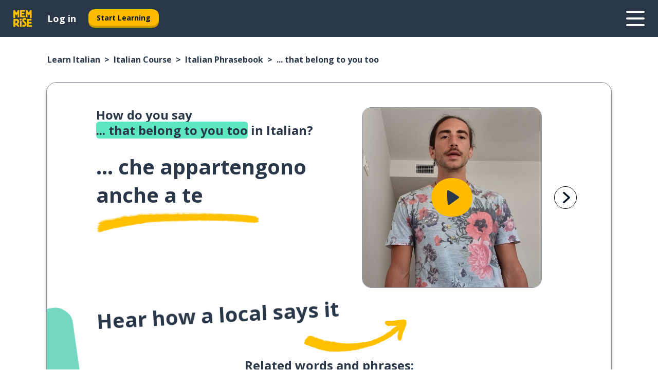

--- FILE ---
content_type: application/javascript; charset=UTF-8
request_url: https://www.memrise.com/_next/static/chunks/9877-15d354d6e5ea531b.js
body_size: 4043
content:
"use strict";(self.webpackChunk_N_E=self.webpackChunk_N_E||[]).push([[9877],{8782:(e,t,n)=>{n.d(t,{a:()=>m});var o=n(14232),i=n(37328),r=n(93437),a=n(77324),s=a.Ay.div.withConfig({componentId:"sc-4k62pk-0"})(function(e){var t=e.theme;return(0,a.AH)(["margin-bottom:",";@media (min-width:","){margin-bottom:",";}"],t.sz.s12,t.sz.md,t.sz.s32)}),c=a.Ay.div.withConfig({componentId:"sc-4k62pk-1"})(function(){return(0,a.AH)(["width:100%;display:flex;justify-content:center;flex-wrap:wrap;"])}),d=a.Ay.div.withConfig({componentId:"sc-4k62pk-2"})(function(e){var t=e.theme;return(0,a.AH)(["margin-bottom:",";text-align:center;"," @media (min-width:","){margin-bottom:",";","}"],t.sz.s5,t.typography.heading.mobile.m,t.sz.md,t.sz.s8,t.typography.heading.desktop.s)}),l=(0,n(73788).YK)({recommendationLabel:{id:"scenario_recommendation_label"}}),u=o.createElement,m=function(e){var t=e.scenarioRecommendations,n=e.sectionTitle,o=(0,i.A)();return t.length?u(s,null,u(d,null,null!=n?n:o.formatMessage(l.recommendationLabel)),u(c,null,t.map(function(e){var t=e.iconUrl,n=e.influencerName,o=e.isInfluencer,i=e.numberOfLearnables,a=e.scenarioId,s=e.title,c=e.titleSlug,d=e.topicId,l=e.topicNameSlug;return u(r.r,{key:a,scenarioId:a,title:s,titleSlug:c,iconUrl:t,numberOfLearnables:i,isInfluencer:o,influencerName:n,topicId:d,topicTitleSlug:l})}))):null}},11398:(e,t,n)=>{n.r(t),n.d(t,{default:()=>o});let o="/_next/static/images/dcf164ad18c5da121a539a1ae399290f.png"},14354:(e,t,n)=>{n.d(t,{L9:()=>f});var o=n(14232),i=n(73788),r=n(37328),a=n(75784),s=n(82605),c=n(12136),d=n(85676),l=n(10817),u=n(69016),m=o.createElement,p=(0,i.YK)({seoTextButton:{id:"video_player_alt_text"}}),f=function(e){var t=e.CustomPlayButton,n=e.className,i=e.src,f=e.playOnKeyboardShortcut,h=e.onPlay,g=e.onEnded,v=e.onCanPlay,y=e.onClick,b=e.autoPlay,w=void 0===b||b,A=e.preload,x=e.title,z=(0,r.A)(),C=(0,o.useState)(!0),k=C[0],I=C[1],E=(0,o.useRef)(null),P=(0,o.useContext)(d.p),O=P.autoPlayRestricted,_=P.handleAutoplayError,S=(0,s.Z)(c.fZ.video,{title:x,url:i}),j=(0,o.useCallback)(function(){var e=E.current;e&&e.play().then(function(){window.dataLayer.push(S),I(!1),h&&h({duration:e.duration})}).catch(function(t){e.load(),I(!0),_(t)})},[S,_,h]);return(0,l.fy)("r",f?j:void 0),(0,o.useEffect)(function(){w&&j()},[j]),(0,o.useEffect)(function(){var e=function(){I(!0)},t=function(){g&&g(),e()},n=E.current;return n&&n.addEventListener("ended",t),n&&n.addEventListener("pause",e),function(){n&&n.removeEventListener("ended",t),n&&n.removeEventListener("pause",e)}},[E,I]),m(u.mc,{onClick:y,className:n},m(u.Ce,{ref:E,"data-testid":"videoPlayer",src:"".concat(i,"#t=0.1"),onCanPlay:v,autoPlay:!!w&&!O,playsInline:!0,preload:void 0===A?"auto":A,poster:"data:image/svg+xml,%3Csvg width='256'\n      height='256' viewBox='0 0 256 256' fill='none'\n      xmlns='http://www.w3.org/2000/svg'%3E%3Crect width='256' height='256'\n      fill='%23DCDCDC'/%3E%3C/svg%3E"}),t?m(t,{"aria-label":z.formatMessage(p.seoTextButton),"data-testid":"playButton",key:"playButton",onClick:j}):m(a.N,null,k&&m(u.DM,{onClick:j,key:"playButton","data-testid":"playButton","aria-label":z.formatMessage(p.seoTextButton)},m(u.FF,null,m(u.Yt,null)),m(u.j3,null,m(u.In,{name:"play"})))))}},29301:(e,t,n)=>{n.d(t,{Dq:()=>s,LZ:()=>d,hE:()=>c,mO:()=>r,xW:()=>a});var o=n(77324),i=n(11398),r=o.Ay.a.withConfig({componentId:"sc-wd9cs0-0"})(function(e){var t=e.theme;return(0,o.AH)(["margin:"," "," ",";border-radius:",";text-decoration:none;&:hover{background:",";}@media (min-width:","){margin:"," "," ",";}"],t.sz.s0,t.sz.s3,t.sz.s5,t.sz.s3,t.co.neutral98,t.sz.md,t.sz.s0,t.sz.s3,t.sz.s8)}),a=o.Ay.div.withConfig({componentId:"sc-wd9cs0-1"})(function(e){var t=e.theme;return(0,o.AH)(["position:relative;width:300px;height:",";border:"," solid ",";box-sizing:border-box;box-shadow:"," "," "," ",";border-radius:",";color:",";background-image:url(",");background-repeat:no-repeat;background-position:bottom center;padding:"," "," "," ",";font-weight:",";&:active{box-shadow:none;}img{width:",";height:",";}"],t.sz.s24,t.bo.thinWidth,t.co.secondary60,t.sz.s0,t.sz.s1,t.sz.s0,t.co.secondary90,t.sz.s3,t.co.secondary20,i.default,t.sz.s4,t.sz.s3,t.sz.s4,t.sz.s6,t.DEPRECATED_ty.bold,t.DEPRECATED_ty.mediumLarge,t.DEPRECATED_ty.mediumLarge)}),s=o.Ay.div.withConfig({componentId:"sc-wd9cs0-2"})(function(e){var t=e.theme;return(0,o.AH)(["display:flex;align-items:center;margin-bottom:",";padding-bottom:",";border-bottom:"," solid ",";"],t.sz.s1,t.sz.s4,t.bo.thinWidth,t.co.secondary20)}),c=o.Ay.h3.withConfig({componentId:"sc-wd9cs0-3"})(function(e){var t=e.theme,n=e.$icon;return(0,o.AH)(["margin:"," "," "," ",";white-space:nowrap;overflow:hidden;text-overflow:ellipsis;position:relative;"," @media (min-width:","){","}",""],t.sz.s0,t.sz.s0,t.sz.s0,t.sz.s1,t.typography.heading.mobile.xs,t.sz.md,t.typography.heading.desktop.xs,n&&(0,o.AH)(["padding-left:",";&:before{display:inline-block;content:'';background:url(",") left center no-repeat;background-size:contain;position:absolute;width:18px;height:100%;left:0;}@media (min-width:","){&:before{width:",";}}"],t.sz.s6,n,t.sz.md,t.sz.s5))}),d=o.Ay.div.withConfig({componentId:"sc-wd9cs0-4"})(function(e){var t=e.theme;return(0,o.AH)(["display:flex;justify-content:space-between;"," @media (min-width:","){","}"],t.typography.paragraph.s,t.sz.md,t.typography.heading.desktop.xxxs)})},69016:(e,t,n)=>{n.d(t,{Ce:()=>v,DM:()=>g,FF:()=>f,In:()=>p,Yt:()=>u,j3:()=>h,mc:()=>m});var o=n(36720),i=n(59860),r=n(14232),a=n(38581),s=n(77324),c=n(306),d=["css"],l=r.createElement,u=(0,s.Ay)(function(e){var t=e.css,n=(0,i.A)(e,d);return l(y,(0,o.A)({width:"121",height:"115",viewBox:"0 0 121 115",fill:"none",xmlns:"http://www.w3.org/2000/svg"},n,{$_css:t}),l("path",{d:"M61.8631 0.000257041C86.6177 -0.067481 108.869 13.2561 116.879 36.332C124.888 59.4079 119.456 87.053 101.473 100.78C83.4904 114.506 63.945 116.513 43.7563 112.03C23.5677 107.547 13.6611 94.4371 8.50465 86.5345C0.216091 73.8317 -3.45691 50.2853 6.60223 30.6488C16.6614 11.0123 37.1085 0.0679951 61.8631 0.000257041Z",fill:"#FCFAF2",fillOpacity:"0.5"}))}).withConfig({componentId:"sc-1uvkzx3-0"})(function(){return(0,s.AH)(["height:100%;width:100%;"])}),m=s.Ay.div.withConfig({componentId:"sc-1uvkzx3-1"})(function(){return(0,s.AH)(["display:inline-block;height:fit-content;position:relative;"])}),p=(0,s.Ay)(c.I).withConfig({componentId:"sc-1uvkzx3-2"})(function(e){var t=e.theme;return(0,s.AH)(["& svg{height:100%;width:100%;}& svg *{fill:",";}"],t.co.primary20)}),f=s.Ay.div.withConfig({componentId:"sc-1uvkzx3-3"})(function(){return(0,s.AH)(["height:100%;position:relative;width:100%;"])}),h=s.Ay.div.withConfig({componentId:"sc-1uvkzx3-4"})(function(){return(0,s.AH)(["/*! @noflip */ left:42%;position:absolute;width:20%;"])}),g=(0,s.Ay)(a.P.button).withConfig({componentId:"sc-1uvkzx3-5"})(function(e){var t=e.theme;return(0,s.AH)(["align-items:center;background:none;border:none;border-radius:50%;cursor:pointer;display:flex;height:100%;justify-content:center;left:0;padding:20%;position:absolute;top:0;transform-origin:center;width:100%;&&:focus{box-shadow:none;}&&:focus ","{stroke:",";stroke-width:3px;}& ",",& ","{transition:transform 0.4s cubic-bezier(0.39,-0.64,0.29,2.64);}&:hover ",",&:hover ","{transform:scale(1.07);}"],u,t.co.information50,p,u,p,u)});g.defaultProps={initial:{scale:1.4,opacity:0},animate:{scale:1,opacity:1,transition:{duration:.1}},exit:{scale:1.6,opacity:0,transition:{duration:.2}}};var v=s.Ay.video.withConfig({componentId:"sc-1uvkzx3-6"})(["border-radius:",";width:100%;"],function(e){return e.theme.sz.s4}),y=(0,s.Ay)("svg").withConfig({componentId:"sc-1uvkzx3-7"})(["",""],function(e){return e.$_css})},82605:(e,t,n)=>{n.d(t,{Z:()=>c});var o=n(42969),i=n(14232),r=n(42275),a=n(12136);function s(e,t){var n=Object.keys(e);if(Object.getOwnPropertySymbols){var o=Object.getOwnPropertySymbols(e);t&&(o=o.filter(function(t){return Object.getOwnPropertyDescriptor(e,t).enumerable})),n.push.apply(n,o)}return n}function c(e,t){var n=t.title,c=t.url,d=(0,r.G)();return(0,i.useMemo)(function(){return function(e){for(var t=1;t<arguments.length;t++){var n=null!=arguments[t]?arguments[t]:{};t%2?s(Object(n),!0).forEach(function(t){(0,o.A)(e,t,n[t])}):Object.getOwnPropertyDescriptors?Object.defineProperties(e,Object.getOwnPropertyDescriptors(n)):s(Object(n)).forEach(function(t){Object.defineProperty(e,t,Object.getOwnPropertyDescriptor(n,t))})}return e}((0,o.A)((0,o.A)((0,o.A)((0,o.A)((0,o.A)({},a.IQ.event,a.bd.learnableSnippet),a.IQ.mediaType,e),a.IQ.mediaUrl,c),a.IQ.videoAction,a.ch.start),a.IQ.videoName,n),d)},[e,n,d,c])}},85676:(e,t,n)=>{n.d(t,{b:()=>s,p:()=>r});var o=n(14232),i=o.createElement,r=(0,o.createContext)({autoPlayRestricted:!1,setAutoPlayRestricted:function(e){throw Error("You have not wrapped your component in an AutoPlayProvider")},handleAutoplayError:function(e){throw Error("You have not wrapped your component in an AutoPlayProvider")}}),a=r.Provider,s=function(e){var t=e.children,n=(0,o.useState)(!1),r=n[0],s=n[1];return i(a,{value:{autoPlayRestricted:r,handleAutoplayError:(0,o.useCallback)(function(e){var t=e.name;if("AbortError"===t||"NotSupportedError"===t||"NotAllowedError"===t)s(!0);else throw e},[s]),setAutoPlayRestricted:s}},t)}},93437:(e,t,n)=>{n.d(t,{r:()=>u});var o=n(14232),i=n(37328),r=n(79698),a=n(53403),s=n(99280),c=n(29301),d=(0,n(73788).YK)({scenarioLabel:{id:"seo_recommendation_card_title"},wordsOrPhrases:{id:"seo_recommendation_card_words_phrases"}}),l=o.createElement,u=function(e){var t=e.topicId,n=e.topicTitleSlug,u=e.scenarioId,m=e.title,p=e.titleSlug,f=e.iconUrl,h=e.numberOfLearnables,g=e.isInfluencer,v=e.influencerName,y=(0,i.A)(),b=(0,o.useRef)(null),w=(0,s.$)({pathname:a.b.scenario,query:{topicId:t,topicTitleSlug:n,scenarioId:u,scenarioTitleSlug:p}}),A=(0,s.$)({pathname:a.b.immersiveScenario,query:{topicId:t,topicTitleSlug:n,scenarioId:u,scenarioTitleSlug:p,accountUrl:v||""}});return(0,o.useEffect)(function(){var e;b.current&&(null==(e=b.current)?void 0:e.offsetWidth)<(null==e?void 0:e.scrollWidth)&&b.current.setAttribute("title",m)},[m]),l(r.N,{href:g&&v?A:w,passHref:!0,legacyBehavior:!0},l(c.mO,{"data-testid":"scenario"},l(c.xW,{"data-testid":"recommendationCard"},l(c.Dq,null,l(c.hE,{ref:b,$icon:f},m)),l(c.LZ,null,l("div",null,y.formatMessage(d.scenarioLabel)),l("div",null,h," ",y.formatMessage(d.wordsOrPhrases))))))}},98245:(e,t,n)=>{n.d(t,{o:()=>i});var o=n(77324),i=o.Ay.div.withConfig({componentId:"sc-11woejv-0"})(function(e){var t=e.theme,n=e.$maxWidth,i=e.$paddingX,r=e.$centerAlignItems;return(0,o.AH)(["box-sizing:content-box;margin-left:auto;margin-right:auto;max-width:",";padding:0 ",";",""],t.sz[void 0===n?"xxl":n],t.sz[void 0===i?"s0":i],void 0!==r&&r&&"\n        display: flex;\n        flex-direction: column;\n        align-items: center;\n      ")})}}]);
//# sourceMappingURL=9877-15d354d6e5ea531b.js.map